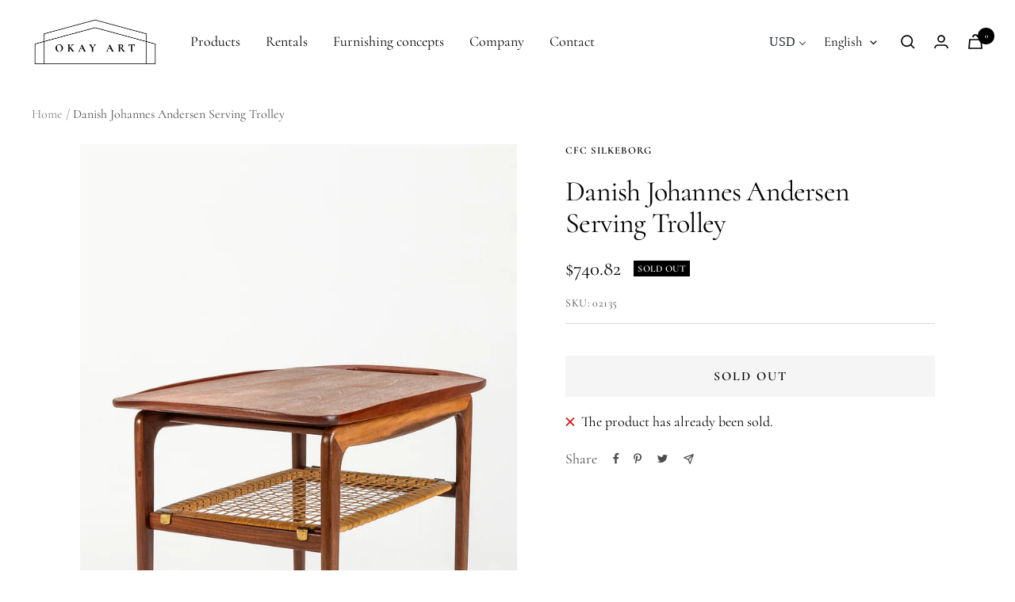

--- FILE ---
content_type: text/javascript
request_url: https://okayart.com/cdn/shop/t/64/assets/custom.js?v=109915416020110639771757406567
body_size: -351
content:
document.addEventListener("DOMContentLoaded",function(event){var noPriceButton=document.querySelector(".product_noprice_button"),noPriceForm=document.querySelector(".product_noprice_form"),noPriceFormWrapper=document.querySelector(".product_noprice_form-wrapper"),StickyNoPriceButton=document.querySelector(".sticky-product_noprice_button");noPriceButton!=null&&noPriceForm!=null&&noPriceButton.addEventListener("click",function(e){noPriceForm.classList.toggle("show")}),StickyNoPriceButton!=null&&noPriceForm!=null&&StickyNoPriceButton.addEventListener("click",function(e){if(noPriceFormWrapper!=null)if(noPriceForm.classList.contains("show")){var viewportOffset=noPriceButton.getBoundingClientRect(),headerHeight=document.querySelector("store-header.header").offsetHeight,top=window.scrollY+viewportOffset.top-headerHeight-20;window.scrollTo({top,behavior:"smooth"})}else{var viewportOffset=noPriceFormWrapper.getBoundingClientRect(),headerHeight=document.querySelector("store-header.header").offsetHeight,top=window.scrollY+viewportOffset.top-headerHeight;window.scrollTo({top,behavior:"smooth"})}noPriceForm.classList.toggle("show")})});var links=document.links;for(let i=0,linksLength=links.length;i<linksLength;i++)links[i].hostname!==window.location.hostname&&(links[i].target="_blank",links[i].rel="noreferrer noopener");
//# sourceMappingURL=/cdn/shop/t/64/assets/custom.js.map?v=109915416020110639771757406567


--- FILE ---
content_type: text/javascript; charset=utf-8
request_url: https://okayart.com/en/products/danischer-johannes-andersen-servierwagen.js
body_size: 512
content:
{"id":4123218247726,"title":"Danish Johannes Andersen Serving Trolley","handle":"danischer-johannes-andersen-servierwagen","description":"The Tray of the Johannes Andersen Serving Trolley is removable.\nLength: 70cm\nWidth: 45cm\nHeight: 57cm","published_at":"2019-09-24T11:51:39+02:00","created_at":"2019-09-24T11:51:39+02:00","vendor":"CFC Silkeborg","type":"Tische","tags":["designers:Johannes Andersen","materials:Bambus","materials:Messing","materials:Teak","Servierwagen"],"price":69000,"price_min":69000,"price_max":69000,"available":false,"price_varies":false,"compare_at_price":null,"compare_at_price_min":0,"compare_at_price_max":0,"compare_at_price_varies":false,"variants":[{"id":30259898777646,"title":"Default Title","option1":"Default Title","option2":null,"option3":null,"sku":"02135","requires_shipping":true,"taxable":true,"featured_image":null,"available":false,"name":"Danish Johannes Andersen Serving Trolley","public_title":null,"options":["Default Title"],"price":69000,"weight":0,"compare_at_price":null,"inventory_management":"shopify","barcode":"","requires_selling_plan":false,"selling_plan_allocations":[]}],"images":["\/\/cdn.shopify.com\/s\/files\/1\/0037\/0737\/1566\/products\/Okay-Art-Dezember-2012_048.jpg?v=1569323835","\/\/cdn.shopify.com\/s\/files\/1\/0037\/0737\/1566\/products\/Okay-Art-Dezember-2012_057.jpg?v=1569323835","\/\/cdn.shopify.com\/s\/files\/1\/0037\/0737\/1566\/products\/Okay-Art-Dezember-2012_056.jpg?v=1569323835","\/\/cdn.shopify.com\/s\/files\/1\/0037\/0737\/1566\/products\/Okay-Art-Dezember-2012_055.jpg?v=1569323835","\/\/cdn.shopify.com\/s\/files\/1\/0037\/0737\/1566\/products\/Okay-Art-Dezember-2012_054.jpg?v=1569323835","\/\/cdn.shopify.com\/s\/files\/1\/0037\/0737\/1566\/products\/Okay-Art-Dezember-2012_053.jpg?v=1569323835","\/\/cdn.shopify.com\/s\/files\/1\/0037\/0737\/1566\/products\/Okay-Art-Dezember-2012_052.jpg?v=1569323835","\/\/cdn.shopify.com\/s\/files\/1\/0037\/0737\/1566\/products\/Okay-Art-Dezember-2012_051.jpg?v=1569323835","\/\/cdn.shopify.com\/s\/files\/1\/0037\/0737\/1566\/products\/Okay-Art-Dezember-2012_050.jpg?v=1569323835","\/\/cdn.shopify.com\/s\/files\/1\/0037\/0737\/1566\/products\/Okay-Art-Dezember-2012_049.jpg?v=1569323835"],"featured_image":"\/\/cdn.shopify.com\/s\/files\/1\/0037\/0737\/1566\/products\/Okay-Art-Dezember-2012_048.jpg?v=1569323835","options":[{"name":"Title","position":1,"values":["Default Title"]}],"url":"\/en\/products\/danischer-johannes-andersen-servierwagen","media":[{"alt":"Okay Art Dezember 2012_048","id":1505669218350,"position":1,"preview_image":{"aspect_ratio":0.667,"height":2500,"width":1667,"src":"https:\/\/cdn.shopify.com\/s\/files\/1\/0037\/0737\/1566\/products\/Okay-Art-Dezember-2012_048.jpg?v=1569323835"},"aspect_ratio":0.667,"height":2500,"media_type":"image","src":"https:\/\/cdn.shopify.com\/s\/files\/1\/0037\/0737\/1566\/products\/Okay-Art-Dezember-2012_048.jpg?v=1569323835","width":1667},{"alt":"Okay Art Dezember 2012_057","id":1505669251118,"position":2,"preview_image":{"aspect_ratio":1.5,"height":1667,"width":2500,"src":"https:\/\/cdn.shopify.com\/s\/files\/1\/0037\/0737\/1566\/products\/Okay-Art-Dezember-2012_057.jpg?v=1569323835"},"aspect_ratio":1.5,"height":1667,"media_type":"image","src":"https:\/\/cdn.shopify.com\/s\/files\/1\/0037\/0737\/1566\/products\/Okay-Art-Dezember-2012_057.jpg?v=1569323835","width":2500},{"alt":"Okay Art Dezember 2012_056","id":1505669283886,"position":3,"preview_image":{"aspect_ratio":1.5,"height":1667,"width":2500,"src":"https:\/\/cdn.shopify.com\/s\/files\/1\/0037\/0737\/1566\/products\/Okay-Art-Dezember-2012_056.jpg?v=1569323835"},"aspect_ratio":1.5,"height":1667,"media_type":"image","src":"https:\/\/cdn.shopify.com\/s\/files\/1\/0037\/0737\/1566\/products\/Okay-Art-Dezember-2012_056.jpg?v=1569323835","width":2500},{"alt":"Okay Art Dezember 2012_055","id":1505669316654,"position":4,"preview_image":{"aspect_ratio":1.5,"height":1667,"width":2500,"src":"https:\/\/cdn.shopify.com\/s\/files\/1\/0037\/0737\/1566\/products\/Okay-Art-Dezember-2012_055.jpg?v=1569323835"},"aspect_ratio":1.5,"height":1667,"media_type":"image","src":"https:\/\/cdn.shopify.com\/s\/files\/1\/0037\/0737\/1566\/products\/Okay-Art-Dezember-2012_055.jpg?v=1569323835","width":2500},{"alt":"Okay Art Dezember 2012_054","id":1505671020590,"position":5,"preview_image":{"aspect_ratio":0.667,"height":2500,"width":1667,"src":"https:\/\/cdn.shopify.com\/s\/files\/1\/0037\/0737\/1566\/products\/Okay-Art-Dezember-2012_054.jpg?v=1569323835"},"aspect_ratio":0.667,"height":2500,"media_type":"image","src":"https:\/\/cdn.shopify.com\/s\/files\/1\/0037\/0737\/1566\/products\/Okay-Art-Dezember-2012_054.jpg?v=1569323835","width":1667},{"alt":"Okay Art Dezember 2012_053","id":1505671053358,"position":6,"preview_image":{"aspect_ratio":1.5,"height":1667,"width":2500,"src":"https:\/\/cdn.shopify.com\/s\/files\/1\/0037\/0737\/1566\/products\/Okay-Art-Dezember-2012_053.jpg?v=1569323835"},"aspect_ratio":1.5,"height":1667,"media_type":"image","src":"https:\/\/cdn.shopify.com\/s\/files\/1\/0037\/0737\/1566\/products\/Okay-Art-Dezember-2012_053.jpg?v=1569323835","width":2500},{"alt":"Okay Art Dezember 2012_052","id":1505671086126,"position":7,"preview_image":{"aspect_ratio":1.5,"height":1667,"width":2500,"src":"https:\/\/cdn.shopify.com\/s\/files\/1\/0037\/0737\/1566\/products\/Okay-Art-Dezember-2012_052.jpg?v=1569323835"},"aspect_ratio":1.5,"height":1667,"media_type":"image","src":"https:\/\/cdn.shopify.com\/s\/files\/1\/0037\/0737\/1566\/products\/Okay-Art-Dezember-2012_052.jpg?v=1569323835","width":2500},{"alt":"Okay Art Dezember 2012_051","id":1505671118894,"position":8,"preview_image":{"aspect_ratio":0.667,"height":2500,"width":1667,"src":"https:\/\/cdn.shopify.com\/s\/files\/1\/0037\/0737\/1566\/products\/Okay-Art-Dezember-2012_051.jpg?v=1569323835"},"aspect_ratio":0.667,"height":2500,"media_type":"image","src":"https:\/\/cdn.shopify.com\/s\/files\/1\/0037\/0737\/1566\/products\/Okay-Art-Dezember-2012_051.jpg?v=1569323835","width":1667},{"alt":"Okay Art Dezember 2012_050","id":1505671217198,"position":9,"preview_image":{"aspect_ratio":0.667,"height":2500,"width":1667,"src":"https:\/\/cdn.shopify.com\/s\/files\/1\/0037\/0737\/1566\/products\/Okay-Art-Dezember-2012_050.jpg?v=1569323835"},"aspect_ratio":0.667,"height":2500,"media_type":"image","src":"https:\/\/cdn.shopify.com\/s\/files\/1\/0037\/0737\/1566\/products\/Okay-Art-Dezember-2012_050.jpg?v=1569323835","width":1667},{"alt":"Okay Art Dezember 2012_049","id":1505671315502,"position":10,"preview_image":{"aspect_ratio":0.667,"height":2500,"width":1667,"src":"https:\/\/cdn.shopify.com\/s\/files\/1\/0037\/0737\/1566\/products\/Okay-Art-Dezember-2012_049.jpg?v=1569323835"},"aspect_ratio":0.667,"height":2500,"media_type":"image","src":"https:\/\/cdn.shopify.com\/s\/files\/1\/0037\/0737\/1566\/products\/Okay-Art-Dezember-2012_049.jpg?v=1569323835","width":1667}],"requires_selling_plan":false,"selling_plan_groups":[]}

--- FILE ---
content_type: text/javascript; charset=utf-8
request_url: https://okayart.com/products/danischer-johannes-andersen-servierwagen.js
body_size: 494
content:
{"id":4123218247726,"title":"Dänischer Johannes Andersen Servierwagen","handle":"danischer-johannes-andersen-servierwagen","description":"\u003cp\u003eDas Tablett des Johannes Andersen Servierwagens ist abnehmbar.\n\u003cbr\u003eLänge: 70cm\n\u003cbr\u003eBreite: 45cm\n\u003cbr\u003eHöhe: 57cm\u003c\/p\u003e","published_at":"2019-09-24T11:51:39+02:00","created_at":"2019-09-24T11:51:39+02:00","vendor":"CFC Silkeborg","type":"Tische","tags":["designers:Johannes Andersen","materials:Bambus","materials:Messing","materials:Teak","Servierwagen"],"price":69000,"price_min":69000,"price_max":69000,"available":false,"price_varies":false,"compare_at_price":null,"compare_at_price_min":0,"compare_at_price_max":0,"compare_at_price_varies":false,"variants":[{"id":30259898777646,"title":"Default Title","option1":"Default Title","option2":null,"option3":null,"sku":"02135","requires_shipping":true,"taxable":true,"featured_image":null,"available":false,"name":"Dänischer Johannes Andersen Servierwagen","public_title":null,"options":["Default Title"],"price":69000,"weight":0,"compare_at_price":null,"inventory_management":"shopify","barcode":"","requires_selling_plan":false,"selling_plan_allocations":[]}],"images":["\/\/cdn.shopify.com\/s\/files\/1\/0037\/0737\/1566\/products\/Okay-Art-Dezember-2012_048.jpg?v=1569323835","\/\/cdn.shopify.com\/s\/files\/1\/0037\/0737\/1566\/products\/Okay-Art-Dezember-2012_057.jpg?v=1569323835","\/\/cdn.shopify.com\/s\/files\/1\/0037\/0737\/1566\/products\/Okay-Art-Dezember-2012_056.jpg?v=1569323835","\/\/cdn.shopify.com\/s\/files\/1\/0037\/0737\/1566\/products\/Okay-Art-Dezember-2012_055.jpg?v=1569323835","\/\/cdn.shopify.com\/s\/files\/1\/0037\/0737\/1566\/products\/Okay-Art-Dezember-2012_054.jpg?v=1569323835","\/\/cdn.shopify.com\/s\/files\/1\/0037\/0737\/1566\/products\/Okay-Art-Dezember-2012_053.jpg?v=1569323835","\/\/cdn.shopify.com\/s\/files\/1\/0037\/0737\/1566\/products\/Okay-Art-Dezember-2012_052.jpg?v=1569323835","\/\/cdn.shopify.com\/s\/files\/1\/0037\/0737\/1566\/products\/Okay-Art-Dezember-2012_051.jpg?v=1569323835","\/\/cdn.shopify.com\/s\/files\/1\/0037\/0737\/1566\/products\/Okay-Art-Dezember-2012_050.jpg?v=1569323835","\/\/cdn.shopify.com\/s\/files\/1\/0037\/0737\/1566\/products\/Okay-Art-Dezember-2012_049.jpg?v=1569323835"],"featured_image":"\/\/cdn.shopify.com\/s\/files\/1\/0037\/0737\/1566\/products\/Okay-Art-Dezember-2012_048.jpg?v=1569323835","options":[{"name":"Title","position":1,"values":["Default Title"]}],"url":"\/products\/danischer-johannes-andersen-servierwagen","media":[{"alt":"Okay Art Dezember 2012_048","id":1505669218350,"position":1,"preview_image":{"aspect_ratio":0.667,"height":2500,"width":1667,"src":"https:\/\/cdn.shopify.com\/s\/files\/1\/0037\/0737\/1566\/products\/Okay-Art-Dezember-2012_048.jpg?v=1569323835"},"aspect_ratio":0.667,"height":2500,"media_type":"image","src":"https:\/\/cdn.shopify.com\/s\/files\/1\/0037\/0737\/1566\/products\/Okay-Art-Dezember-2012_048.jpg?v=1569323835","width":1667},{"alt":"Okay Art Dezember 2012_057","id":1505669251118,"position":2,"preview_image":{"aspect_ratio":1.5,"height":1667,"width":2500,"src":"https:\/\/cdn.shopify.com\/s\/files\/1\/0037\/0737\/1566\/products\/Okay-Art-Dezember-2012_057.jpg?v=1569323835"},"aspect_ratio":1.5,"height":1667,"media_type":"image","src":"https:\/\/cdn.shopify.com\/s\/files\/1\/0037\/0737\/1566\/products\/Okay-Art-Dezember-2012_057.jpg?v=1569323835","width":2500},{"alt":"Okay Art Dezember 2012_056","id":1505669283886,"position":3,"preview_image":{"aspect_ratio":1.5,"height":1667,"width":2500,"src":"https:\/\/cdn.shopify.com\/s\/files\/1\/0037\/0737\/1566\/products\/Okay-Art-Dezember-2012_056.jpg?v=1569323835"},"aspect_ratio":1.5,"height":1667,"media_type":"image","src":"https:\/\/cdn.shopify.com\/s\/files\/1\/0037\/0737\/1566\/products\/Okay-Art-Dezember-2012_056.jpg?v=1569323835","width":2500},{"alt":"Okay Art Dezember 2012_055","id":1505669316654,"position":4,"preview_image":{"aspect_ratio":1.5,"height":1667,"width":2500,"src":"https:\/\/cdn.shopify.com\/s\/files\/1\/0037\/0737\/1566\/products\/Okay-Art-Dezember-2012_055.jpg?v=1569323835"},"aspect_ratio":1.5,"height":1667,"media_type":"image","src":"https:\/\/cdn.shopify.com\/s\/files\/1\/0037\/0737\/1566\/products\/Okay-Art-Dezember-2012_055.jpg?v=1569323835","width":2500},{"alt":"Okay Art Dezember 2012_054","id":1505671020590,"position":5,"preview_image":{"aspect_ratio":0.667,"height":2500,"width":1667,"src":"https:\/\/cdn.shopify.com\/s\/files\/1\/0037\/0737\/1566\/products\/Okay-Art-Dezember-2012_054.jpg?v=1569323835"},"aspect_ratio":0.667,"height":2500,"media_type":"image","src":"https:\/\/cdn.shopify.com\/s\/files\/1\/0037\/0737\/1566\/products\/Okay-Art-Dezember-2012_054.jpg?v=1569323835","width":1667},{"alt":"Okay Art Dezember 2012_053","id":1505671053358,"position":6,"preview_image":{"aspect_ratio":1.5,"height":1667,"width":2500,"src":"https:\/\/cdn.shopify.com\/s\/files\/1\/0037\/0737\/1566\/products\/Okay-Art-Dezember-2012_053.jpg?v=1569323835"},"aspect_ratio":1.5,"height":1667,"media_type":"image","src":"https:\/\/cdn.shopify.com\/s\/files\/1\/0037\/0737\/1566\/products\/Okay-Art-Dezember-2012_053.jpg?v=1569323835","width":2500},{"alt":"Okay Art Dezember 2012_052","id":1505671086126,"position":7,"preview_image":{"aspect_ratio":1.5,"height":1667,"width":2500,"src":"https:\/\/cdn.shopify.com\/s\/files\/1\/0037\/0737\/1566\/products\/Okay-Art-Dezember-2012_052.jpg?v=1569323835"},"aspect_ratio":1.5,"height":1667,"media_type":"image","src":"https:\/\/cdn.shopify.com\/s\/files\/1\/0037\/0737\/1566\/products\/Okay-Art-Dezember-2012_052.jpg?v=1569323835","width":2500},{"alt":"Okay Art Dezember 2012_051","id":1505671118894,"position":8,"preview_image":{"aspect_ratio":0.667,"height":2500,"width":1667,"src":"https:\/\/cdn.shopify.com\/s\/files\/1\/0037\/0737\/1566\/products\/Okay-Art-Dezember-2012_051.jpg?v=1569323835"},"aspect_ratio":0.667,"height":2500,"media_type":"image","src":"https:\/\/cdn.shopify.com\/s\/files\/1\/0037\/0737\/1566\/products\/Okay-Art-Dezember-2012_051.jpg?v=1569323835","width":1667},{"alt":"Okay Art Dezember 2012_050","id":1505671217198,"position":9,"preview_image":{"aspect_ratio":0.667,"height":2500,"width":1667,"src":"https:\/\/cdn.shopify.com\/s\/files\/1\/0037\/0737\/1566\/products\/Okay-Art-Dezember-2012_050.jpg?v=1569323835"},"aspect_ratio":0.667,"height":2500,"media_type":"image","src":"https:\/\/cdn.shopify.com\/s\/files\/1\/0037\/0737\/1566\/products\/Okay-Art-Dezember-2012_050.jpg?v=1569323835","width":1667},{"alt":"Okay Art Dezember 2012_049","id":1505671315502,"position":10,"preview_image":{"aspect_ratio":0.667,"height":2500,"width":1667,"src":"https:\/\/cdn.shopify.com\/s\/files\/1\/0037\/0737\/1566\/products\/Okay-Art-Dezember-2012_049.jpg?v=1569323835"},"aspect_ratio":0.667,"height":2500,"media_type":"image","src":"https:\/\/cdn.shopify.com\/s\/files\/1\/0037\/0737\/1566\/products\/Okay-Art-Dezember-2012_049.jpg?v=1569323835","width":1667}],"requires_selling_plan":false,"selling_plan_groups":[]}